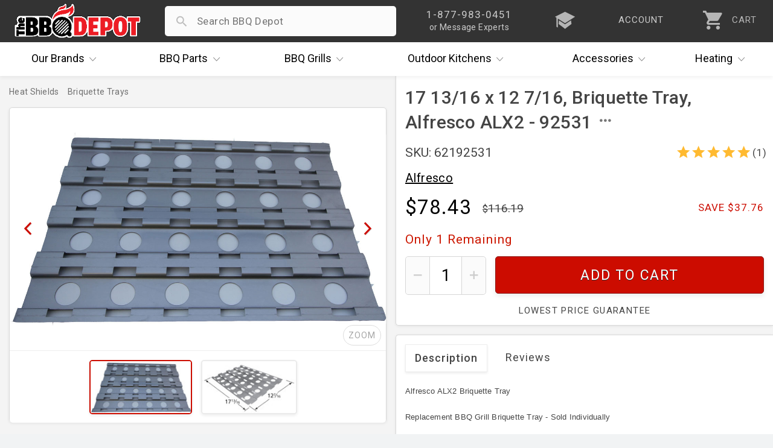

--- FILE ---
content_type: text/html; charset=UTF-8
request_url: https://www.thebbqdepot.com/briquette-tray-alfresco-alx2-92531/
body_size: 12600
content:
<!DOCTYPE html>
<html lang="en">
    <head>
  <meta charset="utf-8" />
  <meta name="viewport" content="width=device-width, initial-scale=1, maximum-scale=1, user-scalable=0"/>
  <title>Alfresco ALX2 Grill Replacement Briquette Tray - 92531</title>
  
  <meta name="description" content="17 13/16 x 12 7/16, Alfresco ALX2 Briquette Tray | 92531 and other grill parts and accessories." />
  <meta property="og:type" content="product" />
<meta property="og:title" content="17 13/16 x 12 7/16, Briquette Tray, Alfresco ALX2 - 92531" />
<meta property="og:description" content="17 13/16 x 12 7/16, Alfresco ALX2 Briquette Tray | 92531 and other grill parts and accessories." />
<meta property="og:image" content="https://cdn2.bigcommerce.com/server1300/4k85vhi/products/13201/images/18355/92531V__33931.1683722932.720.1080.jpg?c=2" />
<meta property="og:site_name" content="The BBQ Depot" />
<meta property="og:url" content="https://www.thebbqdepot.com/briquette-tray-alfresco-alx2-92531/" />
<meta property="fb:admins" content="10151082906489767" />
<meta property="product:price:amount" content="78.43" />
<meta property="product:price:currency" content="USD" />
<meta property="og:availability" content="instock" />
<meta property="og:rating" content="5" />
<meta property="og:price:standard_amount" content="116.1900" />
<meta property="pinterest:richpins" content="enabled" /> <link rel='canonical' href='https://www.thebbqdepot.com/briquette-tray-alfresco-alx2-92531/' /> 
  <meta name="robots" content="max-image-preview:large" />
  <meta name="norton-safeweb-site-verification" content="fg7kbmyiji2i73guemtnjcaxrnpqjmrg7x0cxstq0bh-lv1x1kh2mbtrmxiinq7tk2p7vxkid5nlk7jlpwdlk-bg5th06v2jtva-1xiyyttsnp8nzvp6fkit10lut-fz"/>
  <meta name="google-site-verification" content="NXc5Vfuf8MpofpAf0sOnGdhtWQ-cfUk_1TckX1E3HwI"/>
  <link rel="apple-touch-icon" sizes="180x180" href="https://cdn.bbqdepot.com/favicon/apple-touch-icon.png"/>
  <link rel="shortcut icon" href="https://cdn2.bigcommerce.com/server1300/4k85vhi/templates/__custom/images/favicon-4.ico?t=1753201303" />
  <link href="https://cdn.bbqdepot.com/Styles/styles.css?v=9.85" type="text/css" rel="stylesheet"/>
  <script src="https://cdn.bbqdepot.com/js/jquery.js?v=3.71"></script>
  <script>
  var search_waiting = false; function redir(u, c) { var b = "/brands/"; var h = ".html"; if (u.indexOf(b) > -1 && u.indexOf(h) > -1) { u = u.replace(h, "").toLowerCase() + "/"; window.location.replace(u); } if (c && c.indexOf(b) > -1 && c.indexOf(h) > -1) { c = c.replace(h, "").toLowerCase() + "/"; window.location.replace(c); } } redir(window.location.href, $('link[rel="canonical"]').attr("href"));
  </script>
   
  <script>
    var config = {};
    config.ShopPath = 'https://www.thebbqdepot.com';
    config.AppPath = '';
    config.FastCart = 0;
    var ThumbImageWidth = 170;
    var ThumbImageHeight = 170;
    if (typeof lang === 'undefined') { lang = {}; }
    var initial_activation = false;
    var sticky_loaded = false;
    var sticky_header = false;
    var brandCat = false;
    var top_level = false;
    function activate_left(){function i(){var i=$(".sideNav").outerHeight(!0);i>$("#LayoutColumn1").outerHeight(!0)?$(".sideNav").stickybits().cleanup():i<window.outerHeight-30?$(".sideNav").stickybits({stickyBitStickyOffset:15}):$(".sideNav").stickybits().cleanup()}if(window.innerWidth>767&&$(".Left").length){!0===initial_activation?i():$.getScript("https://cdn.bbqdepot.com/thebit.js").done(function(){initial_activation=!0,i()})}return initial_activation}
  </script>
  <meta name="google-site-verification" content="T_xOK3OFac828h-qKsEKFipajoKVmqV6iSWOtydwf4E"/>
  <meta name="p:domain_verify" content="45444d000f3c3ed76cc346f0f5769366" />
  <meta name="google-site-verification" content="Wm5orqu7jCnb2ALvMNgun_CjJIxEYPvlKwjPFJeXsVc"/>
  <meta name="msvalidate.01" content="16FE31587F8D2B924B7777CB44223FE2" />
  <meta name="format-detection" content="telephone=no" />
  <meta name="google-site-verification" content="TLwY631avp2UpEiik9Uw8nhqMNp-O9zY-Q4GezBIP44"/>
</head>
    <body id="product" class="is_rendering">
        <link href="https://cdn.bbqdepot.com/ps/new-prod-styles.css?v=3.78" type="text/css" rel="stylesheet" />
        <style>
            #raw_desc { padding:0 15px; }
            .product_section { padding-left:0; }
        </style>
        <div id="Container">
            <div id="AjaxLoading"></div>
<div id="_bs_menu_bg"></div>
<header id="header">
<div id="outbar"> <div id="bar"> <div id="hamwise"><i class="ion-navicon"></i></div> <a id="logo" href="/"><img width="300" height="83" src="https://cdn2.bigcommerce.com/server1300/4k85vhi/templates/__custom/images/the-bbq-depot.png" alt="BBQ Depot"></a> <div id="mob_right"> <div id="_bs_help"> <div class="_bs_phone">1-877-983-0451</div> <div class="_bs_or_contact">or Message Experts</div> <div id="contact_drop" class="store_menu"> </div> </div> <a href="/blog" id="_bs_blog"> <div id="_bs_blog_msg"><i class="ion-university"></i></div> </a> <a href="/login.php?action=create_account" id="_bs_acct"> <div id="_bs_acct_msg">account</div> </a> <div id="_bs_top_more"> <i id="vdots" class="ion-android-more-vertical"></i> <div id="_bs_more_drop" class="store_menu"> <div class="first_two"> <div class="store_msg"></div> <a href="tel:8779830451" class="call_ham"> <i class="ion-android-call"></i> <span class="top_item">1-877-983-0451</span> <span class="bot_item">Experts Available Now! Habla Español</span> </a> <a href="/contact-us/" class="msg_ham open_ask"> <i class="ion-paper-airplane"></i> <span class="top_item">Send Us A Message</span> <span class="bot_item">Ask The BBQ Experts & Upload Photos</span> </a> </div>  <a href="/account.php" class="acct_ham"> <i class="ion-person"></i> <span class="top_item">My Account</span> <span class="bot_item">Track Your Orders & Fast Checkout</span> </a> <a href="/blog" class="iq_ham"> <i class="ion-university"></i> <span class="top_item">i.Q. Learning Center</span> <span class="bot_item">Become The Ultimate Q Master!</span> </a> </div> </div> <a id="cart" href="/cart.php"> <i class="ion-android-cart"></i> <div id="item_cnt">0</div> <div id="cart_lower">CART</div> </a> </div> <div id="search_wrap"> <form action="/search.php" method="get" onclick="search_waiting = true;" autocomplete="off"> <i id="search_icon" class="not_arrow"></i> <input type="search" name="search_query" autocapitalize="off" autocorrect="off" spellcheck="false" id="search_bar"> <i id="remove_search" class="ion-android-close"></i> <button type="submit" class="Button">Search</button> <div id="pop_searches"></div> <div id="ajax_results"></div> </form> </div> </div> </div>
<div id="outer_nav" style="height:56px;">
    <nav id="_bs_nav">
        <div class="_bs_has_drop drop_once" id="brands">
            <a class="_bs_main" href="/our-brands/"><span>Our</span> Brands <i class="ion-ios-arrow-down"></i></a>
            <div class="_bs_mega is_centered" style="width:686px;"></div>
        </div>
        <div class="_bs_has_drop drop_once" id="parts">
            <a class="_bs_main" href="/grill-parts"><span>BBQ</span> Parts <i class="ion-ios-arrow-down"></i></a>
            <div class="_bs_mega is_centered" style="width:739px;"></div>
        </div>
        <div class="_bs_has_drop drop_once" id="grills">
            <a class="_bs_main" href="/bbq-grills/"><span>BBQ</span> Grills <i class="ion-ios-arrow-down"></i></a>
            <div class="_bs_mega is_centered" style="width:500px; white-space:normal;"></div>
        </div>
        <div class="_bs_has_drop drop_once" id="ok">
            <a class="_bs_main" href="/outdoor-kitchens/"><span>Outdoor</span> Kitchens <i class="ion-ios-arrow-down"></i></a>
            <div class="_bs_mega is_centered" style="width:560px;"></div>
        </div>
        <div class="_bs_has_drop drop_once" id="dots">
            <a class="_bs_main" id="acc_desk" href="/grill-accessories/">Accessories<i class="ion-ios-arrow-down"></i></a>
            <a class="_bs_main" id="more_tablet" href="#">More<i class="ion-ios-arrow-down"></i></a> <a class="_bs_main" id="more_mobile" href="#"><i class="ion-android-more-vertical"></i></a>
            <div class="_bs_mega is_centered" style="width:460px;"></div>
        </div>
        <div class="_bs_has_drop drop_once" id="heat">
            <a class="_bs_main" href="/indoor-outdoor-heaters/"><span></span> Heating <i class="ion-ios-arrow-down"></i></a>
            <div class="_bs_mega is_centered" style="width:420px;"></div>
        </div>
    </nav>
</div>
</header>
<script>var currentCart = ""; "" !== currentCart && (currentCart = currentCart.replace(/\D/g, ""), document.getElementById('header').classList.add("new_cartFilled"), document.getElementById("item_cnt").innerHTML = currentCart); </script>  
            <div id="product_wrap">
                
                <div id="content" data-modified="1769513951">
<div class="Block Moveable Panel Breadcrumb" id="ProductBreadcrumb">
<ul>
<li>
<a href="https://www.thebbqdepot.com/grill-parts">
<span>Grill Parts</span>
</a>
</li>
<li>
<a href="https://www.thebbqdepot.com/grill-parts/heat-plates/">
<span>Heat Shields</span>
</a>
</li>
<li>
<a href="https://www.thebbqdepot.com/grill-parts/heat-plates/briquette-trays/">
<span>Briquette Trays</span>
</a>
</li>
</ul>
</div>
<div id="sticky_parent">
<div id="main_img" class="has_thumbs">
<div id="current_box">
<div id="large1" class="vehicleLarge firstImg currentVehicleImg zoom_wrap"><img src="https://cdn11.bigcommerce.com/s-4k85vhi/products/13201/images/18355/92531V__33931.1683722932.1500.1500.jpg?c=2" width="1097" height="566" class="default_img" alt="Alfresco ALX2 Stainless briquette tray" title="Alfresco ALX2 Stainless briquette tray" /></div><div id="large2" class="vehicleLarge lastImg zoom_wrap"><img data-src="https://cdn11.bigcommerce.com/s-4k85vhi/products/13201/images/12826/92531__73282.1683722932.1500.1500.jpg?c=2" width="200" height="111" class="default_img" alt="ALX2 Alfresco Briquette Tray with Dimensions" title="ALX2 Alfresco Briquette Tray with Dimensions" /></div>				<span id="moveLeft" ><i class="ion-chevron-left"></i></span>
<span id="moveRight" ><i class="ion-chevron-right"></i></span>
<span id="expand_img">ZOOM</span>
</div>
<div id="thumbs">
<img src="https://cdn11.bigcommerce.com/s-4k85vhi/products/13201/images/18355/92531V__33931.1683722932.170.170.jpg?c=2" id="thumb1" class="vehicleThumb currentlyEnlarged" width="170" height="88" data-zoom-image="https://cdn11.bigcommerce.com/s-4k85vhi/products/13201/images/18355/92531V__33931.1683722932.1500.1500.jpg?c=2" data-zoom-width="1097" data-zoom-height="566" alt="Alfresco ALX2 Stainless briquette tray" /><img src="https://cdn11.bigcommerce.com/s-4k85vhi/products/13201/images/12826/92531__73282.1683722932.170.170.jpg?c=2" id="thumb2" class="vehicleThumb" width="170" height="94" data-zoom-image="https://cdn11.bigcommerce.com/s-4k85vhi/products/13201/images/12826/92531__73282.1683722932.1500.1500.jpg?c=2" data-zoom-width="200" data-zoom-height="111" alt="ALX2 Alfresco Briquette Tray with Dimensions" />			</div>
</div>
<div id="right">
<div id="prod_top">
<h1 id="prodH1" data-product-id="13201">17 13/16 x 12 7/16, Briquette Tray, Alfresco ALX2 - 92531</h1>
<div id="below_headline" class="has_positive_reviews">
<div id="sku" data-basesku="62192531">SKU: 62192531</div>
<div id="review_summary">
<div class="review_stars_wrap">
<i class="ion-android-star"></i>
<i class="ion-android-star"></i>
<i class="ion-android-star"></i>
<i class="ion-android-star"></i>
<i class="ion-android-star"></i>
</div>
<span class="review_count">(1)</span>
</div>
</div>
<div id="brand_summary" class="">
<a href="https://www.thebbqdepot.com/brands/alfresco/">Alfresco</a>				<div id="all_brands">
</div>
</div>
<div id="price_wrap">
<div id="price">$78.43</div>
<div id="savings">Save $37.76</div>
<div id="retail_price">116.19</div>
</div>
<div id="availability">
<div id="avail_inner">
<div id="on_hold_wrap" class=" under_show_limit">Only <span id="on_hold_int">1</span> Remaining</div>
<div id="quantity_wrap" >
<span id="minus_qty"><i class="ion-minus"></i></span>
<input type="text" id="quantity" value="1" min="1" max="" autocomplete="off" value="1" inputmode="numeric" id="qty_box">
<span id="add_qty" class="stop_adding"><i class="ion-plus"></i></span>
</div>
<a href="https://www.thebbqdepot.com/cart.php?action=add&product_id=13201" id="add2cart">Add To Cart</a>
<div id="below_add2_shouts">
<div id="lowestPrice" class="load_tooltip" data-tooltip="7">Lowest Price Guarantee</div>
</div>
</div>
</div>
</div>
<div id="prod_bottom">
<div id="description">
<div id="scroll_nav">
<h4 class="prod_headline scroll_nav_item current_scroll desc_tab" data-scroll="description">Description</h4>
<div class="scroll_nav_item" data-scroll="reviewNsocial">Reviews</div>
</div>
<div id="raw_desc" class="has_padding">
<p><span style="font-size: small; font-family: arial, helvetica, sans-serif;">Alfresco ALX2 Briquette Tray&nbsp;</span></p>
<p><span style="font-size: small; font-family: arial, helvetica, sans-serif;">Replacement BBQ Grill Briquette Tray -&nbsp;Sold Individually</span></p>
<p><span style="font-size: small; font-family: arial, helvetica, sans-serif;">Fits Alfresco Models :&nbsp;ALX2-30, ALX2-30C, ALX2-30CD, ALX2-30SZ, ALX2-30SZC, ALX2-30SZCD, ALX2-42, ALX2-42C, ALX2-42CD, ALX2-42SZ, ALX2-42SZC, ALX2-42SZCD, ALX2-42, ALX2-56, ALX2-56SZ, ALX2-56C</span></p>
<p><span style="font-size: small; font-family: arial, helvetica, sans-serif;">&nbsp;</span></p>
<p><span style="font-size: small; font-family: arial, helvetica, sans-serif;">Dimensions : 17.8125 Inches x 12.4375 Inches</span></p>
<p><span style="font-size: small; font-family: arial, helvetica, sans-serif;">Material : Stainless Steel</span></p>
<p><span style="font-size: small; font-family: arial, helvetica, sans-serif;">&nbsp;</span></p>
<p><span style="font-size: small; font-family: arial, helvetica, sans-serif;">Alternate part :&nbsp;ALFBT1, 100-1132, MCM939253112</span></p>
<p><span style="font-size: small; font-family: arial, helvetica, sans-serif;">&nbsp;</span></p>
<p><span style="font-size: small; font-family: arial, helvetica, sans-serif;"><em><strong>This Item Is Not An Original Manufactured Part/Item</strong></em></span></p>
<p><span style="font-size: small; font-family: arial, helvetica, sans-serif;"><em><strong>If you want an Alfresco manufactured part, use part #&nbsp;<span class="\&quot;VariationProductSKU\&quot;"><a title="Alfresco Briquette tray" href="https://www.thebbqdepot.com/alfresco-briquette-tray-alx2-pre-2011-100-1132/">100-1132</a>&nbsp; &nbsp;</span></strong></em></span></p>
<p><span style="font-size: small; font-family: arial, helvetica, sans-serif;"><em><strong><span class="\&quot;VariationProductSKU\&quot;"> &nbsp; &nbsp; &nbsp; &nbsp; &nbsp;</span></strong></em></span></p>
<p><span style="font-size: small; font-family: arial, helvetica, sans-serif;">To help assure you get the correct replacement parts for your Alfresco grill you will need to know the series of your bbq grill. &nbsp;If you are unsure please email us and or call us we will be able to verify you will be ordering the correct part.</span></p>				 	</div>
</div>
<script>var has_videos = false;</script>
<div id="prod_ask_wrap">
<a href="/contact" id="prod_ask" data-headline="Ask Experts" class="open_ask about_this">Ask The Experts</a>
<div class="Clear"></div>
</div>
<div id="reviewNsocial">
<div>
<div class="BlockContent" id="prod_review_block">
<h3 id="revH4" data-headline="Product Reviews">Reviews</h3>
<ol id="ProductReviewList">
<li class="Rating Rating5">
<div class="review_stars_wrap">
<i class="ion-android-star"></i>
<i class="ion-android-star"></i>
<i class="ion-android-star"></i>
<i class="ion-android-star"></i>
<i class="ion-android-star"></i>
</div>
<h4 class="ReviewTitle"><span itemprop="name">Quick Delivery</span></h4>
<p>Happy with the quick delivery and products. Packed nicely and my bbq looks like new with the new grate and new ceramic briquettes. This is my second time ordering replacement parts from The BBQ Depot. My go to for replacement parts!!!</p>
<p class="Meta">Verified Customer - 5th Sep 2024</p>
</li>
</ol>
<p id="write_review">Write A Review</p>
<div class="Clear"></div>
</div>
</div>
</div>
</div>
</div>
</div>
</div>
<script>
var sku_list = ["62192531"];
var the_price = 78.43;
var is_part = true;
var is_grill = false;
var is_outdoor = false;
var is_accessories = false;
</script> 
                <script>
                    // inline prod script
                    var c=document.getElementById("raw_desc");if(c)for(var ps=c.getElementsByTagName("p"),i=ps.length-1;0<=i;i--){var p=ps[i],txt=p.textContent.replace(/\u00A0/g,"").trim();txt||p.innerHTML.replace(/&nbsp;|<[^>]+>/gi,"").trim()||p.parentNode.removeChild(p)}for(var details=document.querySelectorAll("#raw_desc details.product_section"),isWideScreen=768<=window.innerWidth,i=0;i<details.length;i++){var summary=details[i].querySelector("summary.section_headline"),headlineText=summary?summary.textContent.toLowerCase().trim():"";details[i].open=isWideScreen?!(headlineText.includes("why buy")||headlineText.includes("grill shipping")):0===i}const product_h1=document.getElementById("prodH1");if(window.innerWidth<=767){const a=document.getElementById("ProductBreadcrumb");a&&a.insertAdjacentElement("afterend",product_h1)}product_h1.insertAdjacentHTML("beforeend",'<span id="openh1menu" class="ion-android-more-horizontal"><span id="prodMenu"></span></span>');let captchaLoaded=!1;function loadCaptcha(r){captchaLoaded?r&&showProductReviewForm():(captchaLoaded=!0,fetch("https://cdn.bbqdepot.com/html/review_submit.html").then(function(e){if(!e.ok)throw new Error("Form load failed");return e.text()}).then(function(e){e=(e=e.replace("%GLOBAL_ProductId%","20479")).replace("%GLOBAL_throttleToken%","");const t=document.getElementById("revH4");if(t){t.insertAdjacentHTML("afterend",e);e="";const o=document.getElementById("email");if(o&&""!==e.trim()&&(o.value=e),!document.querySelector('script[src*="recaptcha"]')){const n=document.createElement("script");n.src="https://www.google.com/recaptcha/api.js",n.async=!0,document.head.appendChild(n)}r&&showProductReviewForm()}else captchaLoaded=!1}).catch(function(e){console.error("Error loading review form:",e),captchaLoaded=!1}))}function showProductReviewForm(){const e=document.querySelector(".ProductReviewForm");e&&(e.style.display="block")}document.addEventListener("keyup",function(e){e.target.closest("#prod_review_block")&&loadCaptcha(!1)}),document.addEventListener("change",function(e){e.target.closest("#prod_review_block")&&loadCaptcha(!1)}),document.addEventListener("click",function(e){if("write_review"===e.target.id||e.target.closest("#write_review")){e.preventDefault();const t=document.querySelector(".ProductReviewForm");t&&(t.style.display="none"===t.style.display?"block":"none"),loadCaptcha(!0)}}),"#write_review"===window.location.hash&&loadCaptcha(!0);
                </script>
                <div id="ProductOtherDetails">
	<div class="ProductDetailsGrid prodAccordionContent">
		<div class="DetailRow Part #" data-custom-field="Part #" data-value="92531">
    <div class="Label">Part #:</div>
    <div class="Value"></div>
</div> <div class="DetailRow Brand" data-custom-field="Brand" data-value="Alfresco">
    <div class="Label">Brand:</div>
    <div class="Value"></div>
</div> 
	</div>
</div>
            </div>
            <div class="Block Moveable Panel" id="SideProductAlsoBought">
                <div id="alsobuy_inner">
                    <h3 id="also_bought">Related Items</h3>
                    <div class="BlockContent" id="also_purchased">
                        <ul class="ProductList">
                            <li data-stock="">
    <div class="ProductImage" data-product="13202">
        <a href="https://www.thebbqdepot.com/briquette-tray-alfresco-agbq-92541/"><img src="https://cdn2.bigcommerce.com/server1300/4k85vhi/products/13202/images/22006/92541__28985.1709648600.170.170.jpg?c=2" alt="Stainless tray" /></a>
    </div>
    <div class="ProductDetails">
        <a href="https://www.thebbqdepot.com/briquette-tray-alfresco-agbq-92541/">17 3/16 x 12 7/8, Briquette Tray, Alfresco AGBQ - 92541</a>
        <div class="category customFields">
            <div class="DetailRow Part #" data-custom-field="Part #" data-value="92541">
    <div class="Label">Part #:</div>
    <div class="Value"></div>
</div> <div class="DetailRow Brand" data-custom-field="Brand" data-value="Alfresco">
    <div class="Label">Brand:</div>
    <div class="Value"></div>
</div> 
        </div>
    </div>
    <p class="itemPrice"><strike class="RetailPriceValue">$116.19</strike> <span class="SalePrice">$78.43</span></p>
    <div class="ProductPriceRating Rating Rating5">
        <i class="ion-android-star"></i><i class="ion-android-star"></i><i class="ion-android-star"></i><i class="ion-android-star"></i><i class="ion-android-star"></i>
    </div>
</li><li data-stock="">
    <div class="ProductImage" data-product="14012">
        <a href="https://www.thebbqdepot.com/alfresco-briquette-tray-alx2-100-1132/"><img src="https://cdn2.bigcommerce.com/server1300/4k85vhi/products/14012/images/19376/92531V_33931__86844.1645643217.170.170.jpg?c=2" alt="Alfresco ALX2 Briquette Tray" /></a>
    </div>
    <div class="ProductDetails">
        <a href="https://www.thebbqdepot.com/alfresco-briquette-tray-alx2-100-1132/">100-1132 Alfresco ALX2 Briquette Tray Pre-2011</a>
        <div class="category customFields">
            <div class="DetailRow Part #" data-custom-field="Part #" data-value="100-1132">
    <div class="Label">Part #:</div>
    <div class="Value"></div>
</div> <div class="DetailRow Brand" data-custom-field="Brand" data-value="Alfresco">
    <div class="Label">Brand:</div>
    <div class="Value"></div>
</div> 
        </div>
    </div>
    <p class="itemPrice">$189.94</p>
    <div class="ProductPriceRating Rating Rating5">
        <i class="ion-android-star"></i><i class="ion-android-star"></i><i class="ion-android-star"></i><i class="ion-android-star"></i><i class="ion-android-star"></i>
    </div>
</li><li data-stock="">
    <div class="ProductImage" data-product="19794">
        <a href="https://www.thebbqdepot.com/alfresco-alx2-briquette-tray-alfbt2/"><img src="https://cdn2.bigcommerce.com/server1300/4k85vhi/products/19794/images/21325/92531V__33311.1711128330.170.170.jpg?c=2" alt="Alfresco ALX2 Briquette Tray" /></a>
    </div>
    <div class="ProductDetails">
        <a href="https://www.thebbqdepot.com/alfresco-alx2-briquette-tray-alfbt2/">17 7/8 x 12 5/8, Alfresco ALX2 Briquette Tray - ALFBT2 Replaces OEM 100-1132</a>
        <div class="category customFields">
            <div class="DetailRow Type" data-custom-field="Type" data-value="Aftermarket">
    <div class="Label">Type:</div>
    <div class="Value"></div>
</div> <div class="DetailRow Brand" data-custom-field="Brand" data-value="Alfresco">
    <div class="Label">Brand:</div>
    <div class="Value"></div>
</div> 
        </div>
    </div>
    <p class="itemPrice"><strike class="RetailPriceValue">$120.75</strike> <span class="SalePrice">$72.20</span></p>
    <div class="ProductPriceRating Rating Rating5">
        <i class="ion-android-star"></i><i class="ion-android-star"></i><i class="ion-android-star"></i><i class="ion-android-star"></i><i class="ion-android-star"></i>
    </div>
</li><li data-stock="">
    <div class="ProductImage" data-product="20109">
        <a href="https://www.thebbqdepot.com/alfresco-briquette-tray-base-alx2-2011-forward-100-1894/"><img src="https://cdn2.bigcommerce.com/server1300/4k85vhi/products/20109/images/29262/100-1894_Alfresco_Briquette_Tray_Base_ALX2_2011-Forward__46137.1666213462.170.170.jpg?c=2" alt="100-1894 Alfresco Briquette Tray Base, ALX2 2011-Forward" /></a>
    </div>
    <div class="ProductDetails">
        <a href="https://www.thebbqdepot.com/alfresco-briquette-tray-base-alx2-2011-forward-100-1894/">100-1894 Alfresco Briquette Tray Base, ALX2 2011-Forward</a>
        <div class="category customFields">
            <div class="DetailRow Brand" data-custom-field="Brand" data-value="Alfresco">
    <div class="Label">Brand:</div>
    <div class="Value"></div>
</div> 
        </div>
    </div>
    <p class="itemPrice">$198.00</p>
    <div class="ProductPriceRating Rating Rating0">
        <i class="ion-android-star"></i><i class="ion-android-star"></i><i class="ion-android-star"></i><i class="ion-android-star"></i><i class="ion-android-star"></i>
    </div>
</li><li data-stock="">
    <div class="ProductImage" data-product="20713">
        <a href="https://www.thebbqdepot.com/alfresco-alx2-36-briquette-tray-lock-bar-100-2221/"><img src="https://cdn2.bigcommerce.com/server1300/4k85vhi/products/20713/images/24776/Alfresco_100-2221_b__73078.1561494822.170.170.jpg?c=2" alt="Alfresco ALX2-36 Briquette Tray Lock Bar - 100-2221" /></a>
    </div>
    <div class="ProductDetails">
        <a href="https://www.thebbqdepot.com/alfresco-alx2-36-briquette-tray-lock-bar-100-2221/">Alfresco ALX2-36 Briquette Tray Lock Bar - 100-2221</a>
        <div class="category customFields">
            <div class="DetailRow Brand" data-custom-field="Brand" data-value="Alfresco">
    <div class="Label">Brand:</div>
    <div class="Value"></div>
</div> 
        </div>
    </div>
    <p class="itemPrice">$62.00</p>
    <div class="ProductPriceRating Rating Rating0">
        <i class="ion-android-star"></i><i class="ion-android-star"></i><i class="ion-android-star"></i><i class="ion-android-star"></i><i class="ion-android-star"></i>
    </div>
</li>

                            <div class="Block Moveable Panel" id="SimilarProductsByCustomerViews" style="display:none;"></div>
                            <li data-stock="">
    <div class="ProductImage" data-product="12414">
        <a href="https://www.thebbqdepot.com/burner-alfresco-agbq-alx2-12541/"><img src="https://cdn2.bigcommerce.com/server1300/4k85vhi/products/12414/images/20893/12541__92581.1698340803.170.170.jpg?c=2" alt="Alfresco burner" /></a>
    </div>
    <div class="ProductDetails">
        <a href="https://www.thebbqdepot.com/burner-alfresco-agbq-alx2-12541/">Alfresco ALX2 Aftermarket MCM Main Burner - 12541</a>
        <div class="category customFields">
            <div class="DetailRow Part #" data-custom-field="Part #" data-value="12541">
    <div class="Label">Part #:</div>
    <div class="Value"></div>
</div> <div class="DetailRow Brand" data-custom-field="Brand" data-value="Alfresco">
    <div class="Label">Brand:</div>
    <div class="Value"></div>
</div> 
        </div>
    </div>
    <p class="itemPrice"><strike class="RetailPriceValue">$122.43</strike> <span class="SalePrice">$89.96</span></p>
    <div class="ProductPriceRating Rating Rating5">
        <i class="ion-android-star"></i><i class="ion-android-star"></i><i class="ion-android-star"></i><i class="ion-android-star"></i><i class="ion-android-star"></i>
    </div>
    
</li><li data-stock="">
    <div class="ProductImage" data-product="13550">
        <a href="https://www.thebbqdepot.com/ceramic-briquettes-alfresco-lynx-dynasty-41648/"><img src="https://cdn2.bigcommerce.com/server1300/4k85vhi/products/13550/images/29305/28_Ceramic_Briquettes_Alfresco_Lynx_Dynasty_-_BQLYX___44724.1712158976.170.170.jpg?c=2" alt="8 Ceramic Briquettes, Alfresco, Lynx, Dynasty - 41648 " /></a>
    </div>
    <div class="ProductDetails">
        <a href="https://www.thebbqdepot.com/ceramic-briquettes-alfresco-lynx-dynasty-41648/">48 Ceramic Briquettes, Alfresco, Artisan, Lynx, Dynasty - 41648</a>
        <div class="category customFields">
            <div class="DetailRow Type" data-custom-field="Type" data-value="Aftermarket">
    <div class="Label">Type:</div>
    <div class="Value"></div>
</div> <div class="DetailRow Brand" data-custom-field="Brand" data-value="Alfresco,Dynasty,Lynx">
    <div class="Label">Brand:</div>
    <div class="Value"></div>
</div> 
        </div>
    </div>
    <p class="itemPrice"><strike class="RetailPriceValue">$110.00</strike> <span class="SalePrice">$55.99</span></p>
    <div class="ProductPriceRating Rating Rating5">
        <i class="ion-android-star"></i><i class="ion-android-star"></i><i class="ion-android-star"></i><i class="ion-android-star"></i><i class="ion-android-star"></i>
    </div>
    
</li><li data-stock="">
    <div class="ProductImage" data-product="14042">
        <a href="https://www.thebbqdepot.com/210-0189-alfresco-electrode/"><img src="https://cdn2.bigcommerce.com/server1300/4k85vhi/products/14042/images/19386/210_0189A__12823.1712682901.170.170.jpg?c=2" alt="Alfresco Electrode L-shape for Main Burner" /></a>
    </div>
    <div class="ProductDetails">
        <a href="https://www.thebbqdepot.com/210-0189-alfresco-electrode/">210-0189 Alfresco Electrode L-shape for Main Burner</a>
        <div class="category customFields">
            <div class="DetailRow Brand" data-custom-field="Brand" data-value="Alfresco">
    <div class="Label">Brand:</div>
    <div class="Value"></div>
</div> 
        </div>
    </div>
    <p class="itemPrice">$58.30</p>
    <div class="ProductPriceRating Rating Rating5">
        <i class="ion-android-star"></i><i class="ion-android-star"></i><i class="ion-android-star"></i><i class="ion-android-star"></i><i class="ion-android-star"></i>
    </div>
    
</li><li data-stock="">
    <div class="ProductImage" data-product="14044">
        <a href="https://www.thebbqdepot.com/210-0194-alfresco-four-prong-igniter-module/"><img src="https://cdn2.bigcommerce.com/server1300/4k85vhi/products/14044/images/18839/6106R_side_l__70972.1712590053.170.170.png?c=2" alt="Four Prong Igniter Quikliter 2011-24" /></a>
    </div>
    <div class="ProductDetails">
        <a href="https://www.thebbqdepot.com/210-0194-alfresco-four-prong-igniter-module/">210-0194 Alfresco Four Prong Igniter Module</a>
        <div class="category customFields">
            <div class="DetailRow Part #" data-custom-field="Part #" data-value="210-0194">
    <div class="Label">Part #:</div>
    <div class="Value"></div>
</div> <div class="DetailRow Brand" data-custom-field="Brand" data-value="Alfresco,Artisan,Dynasty,Jenn-Air,Maytag">
    <div class="Label">Brand:</div>
    <div class="Value"></div>
</div> 
        </div>
    </div>
    <p class="itemPrice">$145.20</p>
    <div class="ProductPriceRating Rating Rating5">
        <i class="ion-android-star"></i><i class="ion-android-star"></i><i class="ion-android-star"></i><i class="ion-android-star"></i><i class="ion-android-star"></i>
    </div>
    
</li><li data-stock="">
    <div class="ProductImage" data-product="14047">
        <a href="https://www.thebbqdepot.com/210-0198-alfresco-ignition-switch-weather-boot-cap/"><img src="https://cdn2.bigcommerce.com/server1300/4k85vhi/products/14047/images/19715/ALF210_0198__71753.1712759731.170.170.jpg?c=2" alt="Alfresco Igniter Switch Weather Boot Cap" /></a>
    </div>
    <div class="ProductDetails">
        <a href="https://www.thebbqdepot.com/210-0198-alfresco-ignition-switch-weather-boot-cap/">210-0198 Alfresco, Artisan Ignition Switch Weather Boot Cap</a>
        <div class="category customFields">
            <div class="DetailRow Part #" data-custom-field="Part #" data-value="210-0198">
    <div class="Label">Part #:</div>
    <div class="Value"></div>
</div> <div class="DetailRow Brand" data-custom-field="Brand" data-value="Alfresco">
    <div class="Label">Brand:</div>
    <div class="Value"></div>
</div> 
        </div>
    </div>
    <p class="itemPrice">$7.96</p>
    <div class="ProductPriceRating Rating Rating5">
        <i class="ion-android-star"></i><i class="ion-android-star"></i><i class="ion-android-star"></i><i class="ion-android-star"></i><i class="ion-android-star"></i>
    </div>
    
</li><li data-stock="">
    <div class="ProductImage" data-product="18554">
        <a href="https://www.thebbqdepot.com/charmaster-briquets-broilmaster-dpa34/"><img src="https://cdn2.bigcommerce.com/server1300/4k85vhi/products/18554/images/26421/Broilmaster_Charmaster_Briquets_-_DPA34__42982.1712836940.170.170.jpg?c=2" alt="Broilmaster Charmaster Briquettes" /></a>
    </div>
    <div class="ProductDetails">
        <a href="https://www.thebbqdepot.com/charmaster-briquets-broilmaster-dpa34/">Broilmaster Charmaster Briquets - DPA34</a>
        <div class="category customFields">
            <div class="DetailRow Part #" data-custom-field="Part #" data-value="DPA34">
    <div class="Label">Part #:</div>
    <div class="Value"></div>
</div> <div class="DetailRow Brand" data-custom-field="Brand" data-value="Broilmaster">
    <div class="Label">Brand:</div>
    <div class="Value"></div>
</div> 
        </div>
    </div>
    <p class="itemPrice"><strike class="RetailPriceValue">$39.95</strike> <span class="SalePrice">$29.00</span></p>
    <div class="ProductPriceRating Rating Rating5">
        <i class="ion-android-star"></i><i class="ion-android-star"></i><i class="ion-android-star"></i><i class="ion-android-star"></i><i class="ion-android-star"></i>
    </div>
    
</li><li data-stock="">
    <div class="ProductImage" data-product="19712">
        <a href="https://www.thebbqdepot.com/265-0008-alfresco-alx2-infrared-searzone-burner-screen/"><img src="https://cdn2.bigcommerce.com/server1300/4k85vhi/products/19712/images/20592/265_0008__18126.1696349588.170.170.jpg?c=2" alt="Alfresco SearZone Mesh Screen" /></a>
    </div>
    <div class="ProductDetails">
        <a href="https://www.thebbqdepot.com/265-0008-alfresco-alx2-infrared-searzone-burner-screen/">265-0008 Alfresco AGBQ, ALX2, ALXE Infrared SearZone Burner Screen</a>
        <div class="category customFields">
            <div class="DetailRow Brand" data-custom-field="Brand" data-value="Alfresco">
    <div class="Label">Brand:</div>
    <div class="Value"></div>
</div> 
        </div>
    </div>
    <p class="itemPrice">$75.00</p>
    <div class="ProductPriceRating Rating Rating5">
        <i class="ion-android-star"></i><i class="ion-android-star"></i><i class="ion-android-star"></i><i class="ion-android-star"></i><i class="ion-android-star"></i>
    </div>
    
</li><li data-stock="">
    <div class="ProductImage" data-product="19793">
        <a href="https://www.thebbqdepot.com/alfresco-agbq-alx2-burner-alfu1/"><img src="https://cdn2.bigcommerce.com/server1300/4k85vhi/products/19793/images/26677/ALFU1_-_1__99776.1712759722.170.170.jpg?c=2" alt="Alfresco burner" /></a>
    </div>
    <div class="ProductDetails">
        <a href="https://www.thebbqdepot.com/alfresco-agbq-alx2-burner-alfu1/">Alfresco ALX2, ALXE Aftermarket Burner - ALFU1 - Replaces OEM 290-0038</a>
        <div class="category customFields">
            <div class="DetailRow Brand" data-custom-field="Brand" data-value="Alfresco">
    <div class="Label">Brand:</div>
    <div class="Value"></div>
</div> 
        </div>
    </div>
    <p class="itemPrice"><strike class="RetailPriceValue">$115.00</strike> <span class="SalePrice">$86.49</span></p>
    <div class="ProductPriceRating Rating Rating5">
        <i class="ion-android-star"></i><i class="ion-android-star"></i><i class="ion-android-star"></i><i class="ion-android-star"></i><i class="ion-android-star"></i>
    </div>
    
</li><li data-stock="">
    <div class="ProductImage" data-product="19989">
        <a href="https://www.thebbqdepot.com/briquettes-alfresco-lynx-dynasty-bqlyx/"><img src="https://cdn2.bigcommerce.com/server1300/4k85vhi/products/19989/images/29304/28_Ceramic_Briquettes_Alfresco_Lynx_Dynasty_-_BQLYX___63556.1712158101.170.170.jpg?c=2" alt="28 Ceramic Briquettes, Alfresco, Lynx, Dynasty - BQLYX " /></a>
    </div>
    <div class="ProductDetails">
        <a href="https://www.thebbqdepot.com/briquettes-alfresco-lynx-dynasty-bqlyx/">28 Ceramic Briquettes, Alfresco, Artisan, Lynx, Dynasty - BQLYX</a>
        <div class="category customFields">
            <div class="DetailRow Part" data-custom-field="Part" data-value="Aftermarket">
    <div class="Label">Part:</div>
    <div class="Value"></div>
</div> <div class="DetailRow Type" data-custom-field="Type" data-value="Briquette">
    <div class="Label">Type:</div>
    <div class="Value"></div>
</div> <div class="DetailRow Brand" data-custom-field="Brand" data-value="Alfresco,Dynasty,Lynx">
    <div class="Label">Brand:</div>
    <div class="Value"></div>
</div> 
        </div>
    </div>
    <p class="itemPrice"><strike class="RetailPriceValue">$55.00</strike> <span class="SalePrice">$30.95</span></p>
    <div class="ProductPriceRating Rating Rating5">
        <i class="ion-android-star"></i><i class="ion-android-star"></i><i class="ion-android-star"></i><i class="ion-android-star"></i><i class="ion-android-star"></i>
    </div>
    
</li><li data-stock="">
    <div class="ProductImage" data-product="20479">
        <a href="https://www.thebbqdepot.com/alfresco-agbq-vintage-grills-aftermarket-burner-albq1/"><img src="https://cdn2.bigcommerce.com/server1300/4k85vhi/products/20479/images/24143/Alfresco_AGBQ_Burner_1__74628.1710531589.170.170.jpg?c=2" alt="Alfresco AGBQ Aftermarket Burner" /></a>
    </div>
    <div class="ProductDetails">
        <a href="https://www.thebbqdepot.com/alfresco-agbq-vintage-grills-aftermarket-burner-albq1/">Alfresco AGBQ, Vintage Grill Aftermarket Burner Made in the USA (Replaces 510-0025 &amp; 290-0038) - ALBQ1</a>
        <div class="category customFields">
            <div class="DetailRow Brand" data-custom-field="Brand" data-value="Alfresco,Vintage">
    <div class="Label">Brand:</div>
    <div class="Value"></div>
</div> 
        </div>
    </div>
    <p class="itemPrice">$149.00</p>
    <div class="ProductPriceRating Rating Rating5">
        <i class="ion-android-star"></i><i class="ion-android-star"></i><i class="ion-android-star"></i><i class="ion-android-star"></i><i class="ion-android-star"></i>
    </div>
    
</li>


                        </ul>
                    </div>
                    <span id="sim_left"><i class="ion-android-arrow-back"></i></span>
                    <span id="sim_right"><i class="ion-android-arrow-forward"></i></span>
                </div>
            </div>  
            <div class="Clear"></div>
            <script src="https://cdn.bbqdepot.com/ps/new-prod-functions.js?v=3.12"></script>
            <script type="application/ld+json" id="new_schema" data-modified="1769513951">[{"@context":"https://schema.org/","@type":"Product","@id":"https://www.thebbqdepot.com/briquette-tray-alfresco-alx2-92531/#product","name":"17 13/16 x 12 7/16, Briquette Tray, Alfresco ALX2 - 92531","description":"Alfresco ALX2 Briquette Tray Replacement BBQ Grill Briquette Tray - Sold Individually Fits Alfresco Models : ALX2-30, ALX2-30C, ALX2-30CD, ALX2-30SZ, ALX2-30SZC, ALX2-30SZCD, ALX2-42, ALX2-42C, ALX2-42CD, ALX2-42SZ, ALX2-42SZC, ALX2-42SZCD, ALX2-42, ALX2-56, ALX2-56SZ, ALX2-56C Dimensions : 17.8125 Inches x 12.4375 Inches Material : Stainless Steel Alternate part : ALFBT1, 100-1132, MCM939253112 This Item Is Not An Original Manufactured Part/Item If you want an Alfresco manufactured part, use part # 100-1132 To help assure you get the correct replacement parts for your Alfresco grill you will need to know the series of your bbq grill. If you are unsure please email us and or call us we will be able to verify you will be ordering the correct part.","sku":"62192531","mpn":"92531","image":["https://cdn11.bigcommerce.com/s-4k85vhi/products/13201/images/18355/92531V__33931.1683722932.720.1080.jpg?c=2","https://cdn11.bigcommerce.com/s-4k85vhi/products/13201/images/12826/92531__73282.1683722932.720.1080.jpg?c=2"],"offers":[{"@type":"Offer","sku":"62192531","url":"https://www.thebbqdepot.com/briquette-tray-alfresco-alx2-92531/?","price":78.43,"priceCurrency":"USD","availability":"https://schema.org/InStock","name":"17 13/16 x 12 7/16, Briquette Tray, Alfresco ALX2 - 92531","itemCondition":"https://schema.org/NewCondition","hasMerchantReturnPolicy":{"@type":"MerchantReturnPolicy","url":"https://www.thebbqdepot.com/return-policy/","returnPolicyCategory":"https://schema.org/MerchantReturnFiniteReturnWindow","merchantReturnDays":30,"returnFees":"https://schema.org/FreeReturn","returnMethod":"https://schema.org/ReturnByMail","applicableCountry":{"@type":"Country","name":"US"}},"shippingDetails":{"@type":"OfferShippingDetails","shippingRate":{"@type":"MonetaryAmount","value":13.05,"currency":"USD"},"shippingDestination":{"@type":"DefinedRegion","addressCountry":"US"},"deliveryTime":{"@type":"ShippingDeliveryTime","handlingTime":{"@type":"QuantitativeValue","minValue":1,"maxValue":2,"unitCode":"DAY"},"transitTime":{"@type":"QuantitativeValue","minValue":3,"maxValue":5,"unitCode":"DAY"}}}}],"brand":{"@type":"Brand","name":"Alfresco","url":"https://www.thebbqdepot.com/brands/alfresco/","image":"https://cdn2.bigcommerce.com/server1300/4k85vhi/product_images/t/alfresco__38676.jpg"},"aggregateRating":{"@type":"AggregateRating","ratingValue":5,"reviewCount":1,"bestRating":"5","worstRating":"1"},"review":[{"@type":"Review","reviewRating":{"@type":"Rating","ratingValue":5,"bestRating":"5","worstRating":"1"},"author":{"@type":"Person","name":"Verified Customer"},"reviewBody":"Happy with the quick delivery and products. Packed nicely and my bbq looks like new with the new grate and new ceramic briquettes. This is my second time ordering replacement parts from The BBQ Depot. My go to for replacement parts!!!","datePublished":"2024-09-05"}]},{"@context":"https://schema.org","@type":"BreadcrumbList","itemListElement":[{"@type":"ListItem","position":1,"name":"Grill Parts","item":"https://www.thebbqdepot.com/grill-parts"},{"@type":"ListItem","position":2,"name":"Heat Shields","item":"https://www.thebbqdepot.com/grill-parts/heat-plates/"},{"@type":"ListItem","position":3,"name":"Briquette Trays","item":"https://www.thebbqdepot.com/grill-parts/heat-plates/briquette-trays/"},{"@type":"ListItem","position":4,"name":"17 13/16 x 12 7/16, Briquette Tray, Alfresco ALX2 - 92531"}]}]</script>
        </div>
<div id="ContainerFooter">
<div id="financing_info" style="display:none;width:555px;">
  <span id="close_financing" class="close_financing closePrice ion-android-close"></span>
  <h4 id="financing_header">Easy Financing</h4>
  <div id="financing_body">
    <p>The BBQ Depot is committed to providing you reliable, hassle free financing options.</p>
    <h3 id="financing_how">How It Works</h3>
    <p>It's simple! Follow these 3 easy steps to finance your BBQ Depot purchase:</p>
    <ol class="with_gap">
      <li>Load up your cart and <strong>select Affirm or PayPal Pay Later as your payment method in checkout</strong>.</li>
      <li>Log in or sign up for an account with your selected financing provider.</li>
      <li>Choose an ideal payment plan and submit your order*.</li>
    </ol>
    <p>That's it! You'll receive your order and continue payments with your chosen provider. Happy Grilling!</p>
    <p id="fin_terms">*Additional Terms Apply</p>
  </div>
</div>
<div id="scroll_top"><i class="ion-ios-arrow-up"></i></div>
<div id="lowFooter"> <div class="footerQuarter"> <p>About</p><ul><li><a href="/about-us/">About Us</a></li><li><a href="/price-match/">Price Matching</a></li><li><a href="/blog/">i.Q. Learning Center</a></li><li><a href="/deals-and-promotions">Deals & Promotions</a></li><li><a href="/financing">Easy Financing</a></li><li><a href="/become-a-supplier/">Become a Supplier</a></li><li><a href="/professional-accounts/">Prof. Accounts</a></li><li><a href="/contact-us/" id="contact_link">Contact Us</a></li></ul> </div><div class="footerQuarter"> <p>Support</p><ul> <li><a id="cust_id" data-customer-id="" href="/account.php?action=order_status" title="Order Status">Order Status</a></li><li><a href="/account.php" title="Account">Account</a></li><li><a href="/return-policy/" title="Return Policy">Return Policy</a></li><li><a href="/shipping-info/">Shipping Information</a></li><li><a href="/grill-services-south-florida/">Grill Services Miami</a></li><li><a href="/california-prop-65/">Prop 65 Info</a></li><li><a href="/privacy-policy/">Privacy Policy</a></li><li><a href="/terms/">Terms</a></li></ul> </div><div class="footerQuarter" id="mobile_full_footer"> <p>Showroom</p><div class="location"> <a href="//goo.gl/maps/xE6cx" class="map" target="_blank" title="5881 Pembroke Road" rel="nofollow">5881 Pembroke Road<br/>Hollywood, FL 33023</a><br/> <a href="tel:18779830451" rel="nofollow">1-877-983-0451</a><div id="habla">habla español</div></div><img id="footer_logo" loading="lazy" width="300" height="83" src="https://cdn2.bigcommerce.com/server1300/4k85vhi/templates/__custom/images/the-bbq-depot.png?t=1753201303" alt="TheBBQDepot"><form id="get_bbq_updates"><input id="email_updates_input" type="text" placeholder="Enter Email For Updates" value=""><button id="updates_signup" type="submit"><svg xmlns="http://www.w3.org/2000/svg" height="40px" viewBox="0 -960 960 960" width="40px"><path preserveAspectRatio="xMidYMid meet" fill="#cc0c00" d="M160-220v-520l616.92 260L160-220Zm40-60 474-200-474-200v155.38L393.85-480 200-435.38V-280Zm0 0v-400 400Z"/></svg></button></form><div id="socialLinks"> <a target="_blank" title="Facebook" id="facebook" href="https://www.facebook.com/TheBBQDepot" rel="nofollow"> <span class="ion-social-facebook"></span> </a> <a target="_blank" title="Youtube" id="youtube" href="https://www.youtube.com/user/TheBBQDepot" rel="nofollow"> <span class="ion-social-youtube"></span> </a><a target="_blank" title="Instagram" id="instagram" href="https://www.instagram.com/bbqdepot/" rel="nofollow"> <span class="ion-social-instagram-outline"></span> </a><a target="_blank" title="TikTok" id="TikTok" href="https://www.tiktok.com/@bbqdepot/" rel="nofollow"> <img loading="lazy" style="margin-top:5px;" src="https://ucarecdn.com/9918896b-b167-4b85-80b6-f05d1540d006/-/scale_crop/30x30/" width="30" height="30"> </a></div></div><div class="Clear"></div></div><div id="lastFooter"> <div id="payments-options"><div id="finalWords"><span>Copyright &#169; 2025 <span class="businessInfo" itemscope itemtype="https://schema.org/Organization"><span>The BBQ Depot, Inc. Since 1956</span></span></span></div><img loading="lazy" height="50" src="https://ucarecdn.com/5237fc79-3990-415e-a51c-8707c23dc030/-/resize/x50/" id="payment_img" alt="Checkout Payment Options. Visa, Mastercard, Discover, PayPal, Amazon Pay, Google Pay"> </div></div></div><div id="modal_overlay"></div>
<script src="https://cdn.bbqdepot.com/js/newbbq.js?v=6.73"></script>
<link href="https://cdn.bbqdepot.com/Styles/defer.css?v=7.82" type="text/css" rel="stylesheet" />
<script type="application/ld+json">
{
    "@context": "http://schema.org",
    "@type": "WebSite",
    "url": "https://www.thebbqdepot.com/",
    "potentialAction": {
    "@type": "SearchAction",
    "target": "https://www.thebbqdepot.com/search.php?search_query={search_term_string}",
    "query-input": "required name=search_term_string"
  }
}
</script>
<script async src="//static.klaviyo.com/onsite/js/klaviyo.js?company_id=JRmrQp"></script>
<script defer src="https://www.googletagmanager.com/gtag/js?id=AW-1071115239"></script>
<script defer>
function gtag(){dataLayer.push(arguments)}function trackEcommerce(){this._addTrans=addTrans,this._addItem=addItems,this._trackTrans=trackTrans}function addTrans(e,a,t,n,c,o,r,s){ga("ecommerce:addTransaction",{id:e,affiliation:a,revenue:t,tax:n,shipping:c,city:o,state:r,country:s}),window.fbData.value=t}function addItems(e,a,t,n,c,o){ga("ecommerce:addItem",{id:e,sku:a,name:t,category:n,price:c,quantity:o}),window.fbData.skus.push(a)}function trackTrans(){ga("ecommerce:send"),fbq("track","Purchase",{content_type:"product",content_ids:window.fbData.skus,value:window.fbData.value,currency:"USD"})}!function(e,a,t,n,c,o){e.fbq||(n=e.fbq=function(){n.callMethod?n.callMethod.apply(n,arguments):n.queue.push(arguments)},e._fbq||(e._fbq=n),(n.push=n).loaded=!0,n.version="2.0",n.queue=[],(c=a.createElement(t)).async=!0,c.src="https://connect.facebook.net/en_US/fbevents.js",(o=a.getElementsByTagName(t)[0]).parentNode.insertBefore(c,o))}(window,document,"script"),fbq("init","200225330460725"),fbq("track","PageView"),window.dataLayer=window.dataLayer||[],gtag("js",new Date),gtag("config","AW-1071115239"),function(a,e,t,n){var c,o;a[n]=a[n]||[],c=function(){var e={ti:"21002978"};e.q=a[n],a[n]=new UET(e),a[n].push("pageLoad")},(o=e.createElement(t)).src="//bat.bing.com/bat.js",o.async=1,o.onload=o.onreadystatechange=function(){var e=this.readyState;e&&"loaded"!==e&&"complete"!==e||(c(),o.onload=o.onreadystatechange=null)},(t=e.getElementsByTagName(t)[0]).parentNode.insertBefore(o,t)}(window,document,"script","uetq"),function(e,a,t,n,c){e.GoogleAnalyticsObject="ga",e.ga=e.ga||function(){(e.ga.q=e.ga.q||[]).push(arguments)},e.ga.l=+new Date,n=a.createElement(t),c=a.getElementsByTagName(t)[0],n.async=1,n.src="//www.google-analytics.com/analytics.js",c.parentNode.insertBefore(n,c)}(window,document,"script"),ga("create","UA-26471724-1"),ga("send","pageview"),ga("require","ecommerce","ecommerce.js");var pageTracker=new trackEcommerce;window.fbData={skus:[],value:0};
</script>
<script defer src="https://www.googletagmanager.com/gtag/js?id=G-BT81EPMFHD"></script>
<script defer>
  window.dataLayer = window.dataLayer || [];
  function gtag(){dataLayer.push(arguments);}
  gtag('js', new Date());
  gtag('config', 'G-BT81EPMFHD');
</script>





        <script type="application/ld+json">{"schema_markup":{"@context":"https://schema.org","@type":"Store","@id":"https://www.thebbqdepot.com/#Store","name":"The BBQ Depot","legalName":"The BBQ Depot, Inc.","description":"Experts in grill parts for repair and replacement, BBQ gas grills from brands including Alfresco, Delta Heat, DCS, Firemagic, Lynx, Sedona, Twin Eagles, Viking, more. Custom Outdoor Kitchens. Shop now and save!","url":"https://www.thebbqdepot.com/","telephone":"+1-877-983-0451","email":"info@thebbqdepot.com","priceRange":"$$$","image":"https://www.thebbqdepot.com/content/new_home/the-bbq-depot-exterior-sign.jpg","logo":"https://cdn2.bigcommerce.com/server1300/4k85vhi/templates/__custom/images/the-bbq-depot.png?t=1634583537","sameAs":["https://twitter.com/bbqdepot","https://www.angi.com/companylist/us/fl/hollywood/the-bbq-depot-reviews-454964.htm","https://www.ebay.com/str/thebbqdepot","https://www.facebook.com/TheBBQDepot","https://www.houzz.com/pro/bbqdepotfl/the-bbq-depot","https://www.pinterest.com/pin/382454193337009042/","https://www.yelp.com/biz/the-bbq-depot-hollywood","https://www.youtube.com/user/TheBBQDepot","https://www.instagram.com/thebbqdepot/"],"address":{"@type":"PostalAddress","streetAddress":"5881 Pembroke Road","addressLocality":"Hollywood","addressRegion":"FL","postalCode":"33023","addressCountry":"US","url":"https://www.thebbqdepot.com/contact-us/"},"geo":{"@type":"GeoCoordinates","latitude":"25.9956239","longitude":"-80.2067591"},"openingHoursSpecification":[{"@type":"OpeningHoursSpecification","dayOfWeek":["Monday","Tuesday","Wednesday","Thursday","Friday"],"opens":"08:00:00","closes":"17:30:00"},{"@type":"OpeningHoursSpecification","dayOfWeek":"Saturday","opens":"10:00:00","closes":"14:00:00"}],"contactPoint":{"@type":"ContactPoint","contactType":"customer support","telephone":"+1-877-983-0451","email":"info@thebbqdepot.com","url":"https://www.thebbqdepot.com/contact-us/","contactOption":"TollFree"},"founder":[{"@type":"Person","name":"Michael Hollander","description":"With over 25 years in the gas and grill industry, Mike holds Florida's top Gas License - Master Qualifier. He is the company's Master Technician and Installer.","url":"https://www.thebbqdepot.com/about-us/"},{"@type":"Person","name":"Tracy Hollander","description":"With over 23 years in the business, Tracy has extensive knowledge on new grill sales and assisting customers troubleshoot grills.","url":"https://www.thebbqdepot.com/about-us/"}],"areaServed":{"@type":"Country","name":"United States","url":"https://en.wikipedia.org/wiki/United_States"},"knowsAbout":{"@type":"Thing","name":"Barbecue grill","url":"https://en.wikipedia.org/wiki/Barbecue_grill"}}}</script>
        <script text="text/javascript"> 
        !function(){if(!window.klaviyo){window._klOnsite=window._klOnsite||[];try{window.klaviyo=new Proxy({},{get:function(n,i){return"push"===i?function(){var n;(n=window._klOnsite).push.apply(n,arguments)}:function(){for(var n=arguments.length,o=new Array(n),w=0;w<n;w++)o[w]=arguments[w];var t="function"==typeof o[o.length-1]?o.pop():void 0,e=new Promise((function(n){window._klOnsite.push([i].concat(o,[function(i){t&&t(i),n(i)}]))}));return e}}})}catch(n){window.klaviyo=window.klaviyo||[],window.klaviyo.push=function(){var n;(n=window._klOnsite).push.apply(n,arguments)}}}}(); </script>
        <script text="text/javascript">
            document.addEventListener("cartAddSuccess",function(t){var e="",n=document.getElementById("prodH1");n&&(e=n.textContent||n.innerText||"",n.getAttribute("data-product-id")),"undefined"!=typeof fbq&&fbq("track","AddToCart",{content_type:"product",content_ids:sku_list,value:the_price,currency:"USD",content_name:e,num_items:t.qty||1})});
        </script>
            
<script text="text/javascript">
//Initialize Klaviyo object immediately on page load
!function(){if(!window.klaviyo){window._klOnsite=window._klOnsite||[];try{window.klaviyo=new Proxy({},{get:function(n,i){return"push"===i?function(){var n;(n=window._klOnsite).push.apply(n,arguments)}:function(){for(var n=arguments.length,o=new Array(n),w=0;w<n;w++)o[w]=arguments[w];var t="function"==typeof o[o.length-1]?o.pop():void 0,e=new Promise((function(n){window._klOnsite.push([i].concat(o,[function(i){t&&t(i),n(i)}]))}));return e}}})}catch(n){window.klaviyo=window.klaviyo||[],window.klaviyo.push=function(){var n;(n=window._klOnsite).push.apply(n,arguments)}}}}(); </script>
    <script type="text/javascript" src="https://cdn9.bigcommerce.com/shared/js/csrf-protection-header-5eeddd5de78d98d146ef4fd71b2aedce4161903e.js"></script></body>
</html>

--- FILE ---
content_type: application/javascript
request_url: https://cdn.bbqdepot.com/ps/new-prod-functions.js?v=3.12
body_size: 7104
content:
function lock_scroll(){var e=document.documentElement,t="is-locked";-1===e.className.indexOf(t)&&(e.className+=(e.className?" ":"")+t)}function unlock_scroll(){var e=document.documentElement,t=e.className.replace("is-locked","");e.className=t.replace(/\s{2,}/g," ").replace(/^\s+|\s+$/g,"")}var backLink,linkElement,refer_path_id,xhr,content_area=document.getElementById("content");function toplevel_indicator(){var e=document.querySelector(".Breadcrumb li:nth-child(2) a");if(e)for(var t=e.pathname,n=document.querySelectorAll("#_bs_nav a:first-child"),a=0;a<n.length;a++)n[a].getAttribute("href")===t&&n[a].classList.add("selected")}function smoothScrollTo(e,t){var n=window.innerWidth<=767?7:15,a=t||700,i=window.pageYOffset,r=e-n-i,o=null;requestAnimationFrame(function e(t){null===o&&(o=t);var n=t-o,t=Math.min(n/a,1),t=t<.5?2*t*t:(4-2*t)*t-1;window.scrollTo(0,i+r*t),n<a&&requestAnimationFrame(e)})}function show_low_stock_label(e){var t,n=document.getElementById("on_hold_wrap");is_grill||is_outdoor?e?n.classList.add("under_show_limit"):n.classList.remove("under_show_limit"):(t=document.getElementById("on_hold_int"),n&&t&&(0!==(t=parseInt(t.textContent)||0)&&1!==t&&(e||t<=4)?n.classList.add("under_show_limit"):n.classList.remove("under_show_limit"),e=document.getElementById("add2cart"),n=document.getElementById("quantity_wrap"),0===t&&(e&&(e.style.display="none"),n&&(n.style.display="none"))))}function mobile_sticky_add_init(){var n,a,i,r,o,s=document.getElementById("add2cart");s&&(499<window.innerWidth||document.getElementById("mobile_sticky_add")||(document.body.insertAdjacentHTML("beforeend",'<div id="mobile_sticky_add"><i class="ion-plus"></i></div>'),r=!(i=a=n=0),o=document.getElementById("mobile_sticky_add"),window.addEventListener("scroll",function(){n=window.pageYOffset||document.documentElement.scrollTop;var e=a<n;r!==e&&(i=a,r=e);var t=Math.abs(n-i);s.offsetTop+s.offsetHeight+window.innerHeight<n?(!e&&10<t&&o.classList.add("msa_visible"),e&&50<t&&o.classList.remove("msa_visible")):o.classList.remove("msa_visible"),a=n<=0?0:n}),o.addEventListener("click",function(){o.classList.remove("msa_visible"),s.click();var e=document.getElementById("right");e&&window.scrollTo({top:e.offsetTop,behavior:"smooth"})})))}!(768<=window.innerWidth)||-1===(backLink=document.referrer).toLowerCase().indexOf("thebbqdepot.com")?(document.getElementById("ProductBreadcrumb").className+=" item_loaded",toplevel_indicator()):((linkElement=document.createElement("a")).href=backLink.replace(/https?:\/\/[^\/]+/i,""),refer_path_id=btoa(linkElement.pathname),(xhr=new XMLHttpRequest).open("GET","https://static.depot.chat/bbq_6624606?_get_crumbs="+refer_path_id,!0),xhr.onreadystatechange=function(){if(4===xhr.readyState&&200===xhr.status){var e=JSON.parse(xhr.responseText);if(e.HTML&&""!==e.HTML.trim()){for(var t=document.querySelector("#ProductBreadcrumb ul"),n=t.querySelector("li:last-child"),a=t.querySelectorAll("li"),i=0;i<a.length-1;i++)t.removeChild(a[i]);var r=document.createElement("div");r.innerHTML=e.HTML;for(var o=r.querySelectorAll("li"),s=0;s<o.length-1;s++)t.insertBefore(o[s].cloneNode(!0),n)}document.getElementById("ProductBreadcrumb").className+=" item_loaded",toplevel_indicator()}},xhr.send());var script,hasChoices=0<document.querySelectorAll(".choice").length;hasChoices?((script=document.createElement("script")).src="https://cdn.bbqdepot.com/ps/options.js?v=1.55",script.async=!0,document.head.appendChild(script)):(mobile_sticky_add_init(),document.body.classList.remove("is_rendering"));var first_img_src,temp_img,first_stick=!0;function make_sticky(){function e(){var e=document.getElementById("main_img"),t=document.getElementById("right");e.offsetHeight<t.offsetHeight?(e.classList.add("sticky_column"),t.classList.remove("sticky_column")):(t.classList.add("sticky_column"),e.classList.remove("sticky_column")),$(".sticky_column").stick_in_parent({offset_top:15})}768<=window.innerWidth&&(first_stick?$.getScript("https://cdn.brandservices.com/global/kit.js").done(function(){e(),first_stick=!1}):($(".sticky_column").trigger("sticky_kit:detach"),e()))}768<=window.innerWidth&&(first_img_src=$("#large1 img").attr("src"),(temp_img=new Image).src=first_img_src,temp_img.onload=function(){make_sticky()},$(document).on("mouseover",".vehicleThumb",function(){var e,t="#"+this.id.replace("thumb","large");$(this).hasClass("currentlyEnlarged")||($(t).hasClass("imgLoaded")||(e=$(t+" .default_img").data("src"),$(t+" .default_img").attr("src",e).addClass("imgLoaded")),$(".currentVehicleImg").removeClass("currentVehicleImg"),$(t).addClass("currentVehicleImg"),$(".currentlyEnlarged").removeClass("currentlyEnlarged"),$(this).addClass("currentlyEnlarged"))}));var zoomer_loaded=!1,zoomer_loading=!1,initialized_slides=[];function attach_zoom_listeners(){if(!(window.innerWidth<768))for(var e=document.querySelectorAll(".default_img"),t=0;t<e.length;t++)!function(s){"true"!==s.getAttribute("data-has-zoom-listener")&&(s.setAttribute("data-has-zoom-listener","true"),s.addEventListener("mouseover",function e(){var t,n,a,i,r,o=s.parentNode;o&&o.classList.contains("zoom_wrap")?"true"!==o.getAttribute("data-zoom-initialized")&&(t=o.offsetWidth,n=o.offsetHeight,r=s.naturalWidth,a=s.naturalHeight,r<=t||a<=n||(s.removeEventListener("mouseover",e),o.setAttribute("data-zoom-initialized","true"),i={width:t,height:n,zoomWidth:r,scale:1,zoomPosition:"original"},zoomer_loading||zoomer_loaded?zoomer_loaded&&(new ImageZoom(o,i),initialized_slides.push(o),s.style.width="",s.style.height=""):(zoomer_loading=!0,(r=document.createElement("script")).src="https://cdn.bbqdepot.com/ps/zoom.js",r.onload=function(){zoomer_loading=!(zoomer_loaded=!0),new ImageZoom(o,i),initialized_slides.push(o),s.style.width="",s.style.height=""},r.onerror=function(){zoomer_loading=!1,console.error("Failed to load zoom script")},document.head.appendChild(r)))):console.warn("No zoom_wrap parent found")}))}(e[t])}function refresh_zoom_listeners(){attach_zoom_listeners()}function scrollThumbIntoView(){var e,t,n=document.getElementById("thumbs"),a=document.querySelector(".currentlyEnlarged");a&&n&&(e=a.offsetLeft,a.offsetWidth,t=n.clientWidth,a=n.scrollWidth,n.scrollLeft,e=e-20,e=Math.max(0,e),t=a-t,e=Math.min(e,t),n.scrollLeft=e)}"loading"===document.readyState?document.addEventListener("DOMContentLoaded",attach_zoom_listeners):attach_zoom_listeners(),$("#main_img").on("click","#moveRight",function(){var e=$(".currentVehicleImg");if("large0"===e.attr("id"))return $("#large0").remove(),$(".firstImg").addClass("currentVehicleImg"),$(".currentlyEnlarged").removeClass("currentlyEnlarged"),$("#thumbs img").first().addClass("currentlyEnlarged"),scrollThumbIntoView(),refresh_zoom_listeners(),!1;var t=e.hasClass("lastImg")?$(".firstImg"):e.nextAll(".vehicleLarge").first();t.length&&!t.hasClass("imgLoaded")&&(n=t.find(".default_img").data("src"),t.find(".default_img").attr("src",n),t.addClass("imgLoaded"));var n,e=t.hasClass("lastImg")?$(".firstImg"):t.nextAll(".vehicleLarge").first();e.length&&!e.hasClass("imgLoaded")&&(n=e.find(".default_img").data("src"),e.find(".default_img").attr("src",n),e.addClass("imgLoaded")),$(".currentVehicleImg").removeClass("currentVehicleImg"),t.addClass("currentVehicleImg"),$(".currentlyEnlarged").removeClass("currentlyEnlarged");t=t.attr("id");t&&(t="#"+t.replace("large","thumb"),$(t).addClass("currentlyEnlarged")),scrollThumbIntoView()}),$("#main_img").on("click","#moveLeft",function(){var e=$(".currentVehicleImg");if("large0"===e.attr("id"))return $("#large0").remove(),$(".lastImg").addClass("currentVehicleImg"),$(".currentlyEnlarged").removeClass("currentlyEnlarged"),$("#thumbs img").last().addClass("currentlyEnlarged"),scrollThumbIntoView(),refresh_zoom_listeners(),!1;var t=e.hasClass("firstImg")?$(".lastImg"):e.prevAll(".vehicleLarge").first();t.length&&!t.hasClass("imgLoaded")&&(n=t.find(".default_img").data("src"),t.find(".default_img").attr("src",n).addClass("imgLoaded"));var n,e=t.hasClass("firstImg")?$(".lastImg"):t.prevAll(".vehicleLarge").first();e.length&&!e.hasClass("imgLoaded")&&(n=e.find(".default_img").data("src"),e.find(".default_img").attr("src",n).addClass("imgLoaded")),$(".currentVehicleImg").removeClass("currentVehicleImg"),t.addClass("currentVehicleImg"),$(".currentlyEnlarged").removeClass("currentlyEnlarged");t=t.attr("id");t&&(t="#"+t.replace("large","thumb"),$(t).addClass("currentlyEnlarged")),scrollThumbIntoView()});var swipe_loaded=!1,swipe_loading=!1,pendingLaunch=null,expand_imgs=document.getElementById("expand_img");function openPhotoSwipe(e,t){var n,a;function i(){n&&a&&(swipe_loading=!(swipe_loaded=!0),pendingLaunch&&(launchGallery(pendingLaunch.items,pendingLaunch.index),pendingLaunch=null))}swipe_loaded?launchGallery(e,t):(pendingLaunch={items:e,index:t},swipe_loading||(n=!(swipe_loading=!0),a=!1,(t=new XMLHttpRequest).open("GET","https://cdn.bbqdepot.com/ps/photoswipe.html?v=1.26",!0),t.onload=function(){document.body.insertAdjacentHTML("beforeend",this.response),n=!0,i()},t.send(),(t=document.createElement("script")).src="https://cdn.bbqdepot.com/ps/photoswipe.js?v=1.44",t.onload=function(){a=!0,i()},t.onreadystatechange=function(){"complete"!==this.readyState&&"loaded"!==this.readyState||(a=!0,i())},document.head.appendChild(t)))}function launchGallery(e,t){var n=document.getElementById("PhotoSwipe"),a=2;e[t]&&parseInt(e[t].w,10)<1e3&&(a=3);a=new PhotoSwipe(n,PhotoSwipeUI_Default,e,{bgOpacity:1,history:!1,focus:!1,showAnimationDuration:0,hideAnimationDuration:150,index:t||0,closeOnScroll:!1,closeOnVerticalDrag:!1,maxSpreadZoom:a,getDoubleTapZoom:function(e,t){return e?1.33:1.5}});document.body.classList.add("pswp-open"),a.listen("destroy",function(){document.body.classList.remove("pswp-open")}),a.init()}expand_imgs&&expand_imgs.addEventListener("click",function(){for(var e=document.getElementsByClassName("vehicleLarge"),t=[],n=0,a=0;a<e.length;a++){var i,r=e[a],o=r.getElementsByClassName("default_img")[0];o&&(i=o.getAttribute("src")||o.getAttribute("data-src"),t.push({src:i,w:o.getAttribute("width"),h:o.getAttribute("height"),title:o.getAttribute("alt")}),r.className&&-1!==r.className.indexOf("currentVehicleImg")&&(n=t.length-1))}openPhotoSwipe(t,n)});var is_touch_device,quantity_input=document.getElementById("quantity"),minus_button=document.getElementById("minus_qty"),plus_button=document.getElementById("add_qty"),cart_button=document.getElementById("add2cart");function update_cart_url(){var e,t;!cart_button||(t=cart_button.getAttribute("href"))&&(e=t.split("&qty=")[0],t=parseInt(quantity_input.value)||1,cart_button.setAttribute("href",e+"&qty="+t))}function handle_quantity_change(){var e=document.getElementById("on_hold_int"),t=99;e?t=parseInt(e.textContent,10)||0:(n=document.getElementById("on_hold_wrap"))&&n.hasAttribute("data-on-hold-int")&&(t=parseInt(n.getAttribute("data-on-hold-int"),10)||0);e=quantity_input.value.replace(/[^0-9]/g,"");e!==quantity_input.value&&(quantity_input.value=e);var n=parseInt(quantity_input.value)||1;n<1&&(n=quantity_input.value=1);e=Math.min(t,99);e<n&&(n=quantity_input.value=e),show_low_stock_label(n===t&&1<t),plus_button&&(e<=n?plus_button.classList.add("stop_adding"):plus_button.classList.remove("stop_adding")),update_cart_url()}quantity_input&&minus_button&&plus_button&&((is_touch_device="ontouchstart"in window||0<navigator.maxTouchPoints||0<navigator.msMaxTouchPoints)&&(quantity_input.addEventListener("focus",function(){this.setAttribute("data-previous-value",this.value),this.value=""}),quantity_input.addEventListener("blur",function(){var e;""===this.value&&(e=this.getAttribute("data-previous-value")||"1",this.value=e),handle_quantity_change()})),minus_button.addEventListener("click",function(e){e.preventDefault();e=parseInt(quantity_input.value)||1;1<e&&(quantity_input.value=e-1,handle_quantity_change())}),plus_button.addEventListener("click",function(e){e.preventDefault();var t=document.getElementById("on_hold_int"),e=t?parseInt(t.textContent)||0:99,t=Math.min(e,99),e=parseInt(quantity_input.value)||1;e<t&&(quantity_input.value=e+1,handle_quantity_change())}),quantity_input.addEventListener("change",handle_quantity_change),quantity_input.addEventListener("input",handle_quantity_change),console.log("no default"));var currently_adding_to_cart=!1,customer_ID=document.getElementById("cust_id")&&document.getElementById("cust_id").getAttribute("data-customer-id")?document.getElementById("cust_id").getAttribute("data-customer-id"):0,quantity_changing=!1,cached_cart_id=!1;function update_item_quantity(n,a,e,t,i,r){var o,s,d,c;quantity_changing||(quantity_changing=!0,d=a.getAttribute("data-id"),clear_sidecart_messages(),(o=document.getElementById("sidecart_wrap"))&&o.classList.add("quantity_currently_changing"),s=0===i?"DELETE":"PUT",d="/api/storefront/cart/"+n+"/items/"+d,(c=new XMLHttpRequest).open(s,d,!0),c.setRequestHeader("Content-Type","application/json"),c.setRequestHeader("Accept","application/json"),c.onreadystatechange=function(){if(4===c.readyState)if(quantity_changing=!1,200<=c.status&&c.status<300){var e;r?(o&&o.parentNode.removeChild(o),cached_cart_id=!1,document.getElementById("item_cnt").innerHTML=0,document.getElementById("item_cnt").style.display="none",unlock_scroll(),(e=document.querySelector(".cart_response"))&&e.parentNode&&e.parentNode.removeChild(e)):(t=(t=document.getElementById("sidecart_items"))?t.scrollTop:0,window.pending_sidecart_message="Cart updated.",show_current_cart(n,t))}else{o&&o.classList.remove("quantity_currently_changing");var t=a.querySelector(".sidecart_currentqty");t&&t.getAttribute("data-previous-value")&&(t.value=t.getAttribute("data-previous-value"));try{show_sidecart_message(!1,JSON.parse(c.responseText).title||"Unable to update quantity.")}catch(e){show_sidecart_message(!1,"Unable to update quantity.")}}},"PUT"==s?c.send(JSON.stringify({lineItem:{quantity:parseInt(i,10),product_id:parseInt(e,10),variant_id:parseInt(t,10)}})):c.send())}function show_current_cart(s,e){var d="number"==typeof e,c=d?e:0,l=new XMLHttpRequest;l.open("GET","https://app.depot.chat/bbq_6624606?_fastcart&cart_id="+s+"&customer_id="+customer_ID,!0),l.onreadystatechange=function(){if(4===l.readyState&&200===l.status){var o=JSON.parse(l.responseText);if(200!==o.Response_Code)return alert(o.Status);var e=document.getElementById("sidecart_wrap");e&&e.parentNode.removeChild(e),lock_scroll(),document.body.insertAdjacentHTML("beforeend",o.HTML);var t=document.getElementById("sidecart_wrap"),e=document.getElementById("sidecart_items");e&&(e.scrollTop=d?c:e.scrollHeight),t.style.visibility="visible";for(var n=t.querySelectorAll(".sidecart_item"),a=0;a<n.length;a++)!function(n){var a=n.getAttribute("data-product-id"),i=n.getAttribute("data-variant-id"),r=n.querySelector(".sidecart_currentqty");n.querySelector(".sidecart_addqty").addEventListener("click",function(){clear_sidecart_messages();var e=parseInt(r.value,10)||0;update_item_quantity(s,n,a,i,e+1,!1)}),n.querySelector(".sidecart_subqty").addEventListener("click",function(){clear_sidecart_messages();var e=parseInt(r.value,10)||0,t=!1;1===o.Total_Quantity&&(t=!0),0<e&&update_item_quantity(s,n,a,i,e-1,t)}),r&&(r.addEventListener("focus",function(){this.setAttribute("data-previous-value",this.value),this.select()}),r.addEventListener("blur",function(){var e=parseInt(this.getAttribute("data-previous-value"),10)||1,t=parseInt(this.value.replace(/[^0-9]/g,""),10);isNaN(t)||t<0||t===e?this.value=e:(99<t&&(t=99,this.value=99),clear_sidecart_messages(),e=0===t&&o.Total_Quantity===e,update_item_quantity(s,n,a,i,t,e))}),r.addEventListener("keydown",function(e){13===e.keyCode&&(e.preventDefault(),this.blur())}))}(n[a]);for(var i=t.querySelectorAll(".close_sidecart"),r=0;r<i.length;r++)i[r].addEventListener("click",function(){t.parentNode.removeChild(t),unlock_scroll()});window.pending_sidecart_message&&(show_sidecart_message(!0,window.pending_sidecart_message),window.pending_sidecart_message=null)}},l.send()}function parse_cart_url_params(e){var t={},e=e.split("?")[1];if(!e)return t;for(var n=e.split("&"),a=0;a<n.length;a++){var i=n[a].split("="),r=decodeURIComponent(i[0]),i=decodeURIComponent(i[1]||"");"product_id"===r?t.product_id=parseInt(i,10):"qty"===r?t.quantity=parseInt(i,10):0===r.indexOf("attribute[")&&(t.options||(t.options=[]),r=r.match(/attribute\[(\d+)\]/)[1],t.options.push({optionId:parseInt(r,10),optionValue:parseInt(i,10)}))}return t}function show_cart_response_message(e,t,n){for(var a,i=document.querySelectorAll(".cart_response"),r=0;r<i.length;r++)i[r].parentNode.removeChild(i[r]);e?show_sidecart_message(!0,t):(a=document.getElementById("add2cart"))&&((e=document.createElement("div")).className="cart_response failed_response","Not enough stock"===t?t='Not enough stock remains to add this many. <a href="/cart.php">View Cart</a>':"This product has options, variant ID is required"===t&&(t="Please select options to add this item."),e.innerHTML='<span class="cart_message">'+t+"</span>",a.parentNode.insertBefore(e,a.nextSibling))}function show_sidecart_message(e,t){var n,a=document.getElementById("sidecart_items");a&&(clear_sidecart_messages(),(n=document.createElement("div")).className="cart_response "+(e?"successful_response":"failed_response"),n.innerHTML='<span class="cart_message">'+t+"</span>",a.appendChild(n),setTimeout(function(){n.parentNode&&n.parentNode.removeChild(n)},3e3))}function clear_sidecart_messages(){var e=document.getElementById("sidecart_items");if(e)for(var t=e.querySelectorAll(".cart_response"),n=0;n<t.length;n++)t[n].parentNode.removeChild(t[n])}function update_cart_count(e){var t=0;if(e&&e.lineItems){if(e.lineItems.physicalItems)for(var n=0;n<e.lineItems.physicalItems.length;n++)t+=e.lineItems.physicalItems[n].quantity;if(e.lineItems.digitalItems)for(var a=0;a<e.lineItems.digitalItems.length;a++)t+=e.lineItems.digitalItems[a].quantity}return item_cnt&&(item_cnt.textContent=t,item_cnt.style.display=0!==t?"block":"none"),t}function add_product_to_cart(t,n,a){var e,i;cached_cart_id?add_item_to_existing_cart(cached_cart_id,t,n,a):!(e=document.getElementById("item_cnt"))||""===e.textContent.trim()||"0"===e.textContent.trim()?create_new_cart_with_item(t,n,a):((i=new XMLHttpRequest).open("GET","/api/storefront/cart",!0),i.setRequestHeader("Accept","application/json"),i.onreadystatechange=function(){var e;4===i.readyState&&(200===i.status?(e=JSON.parse(i.responseText)).length&&e[0].id?add_item_to_existing_cart(cached_cart_id=e[0].id,t,n,a):create_new_cart_with_item(t,n,a):handle_add_to_cart_response(!1,"Failed to access cart",null,0))},i.send())}function create_new_cart_with_item(e,t,n){var a=new XMLHttpRequest;a.open("POST","/api/storefront/cart",!0),a.setRequestHeader("Content-Type","application/json"),a.setRequestHeader("Accept","application/json");n={lineItems:[{productId:e,quantity:t,optionSelections:n||[]}]};a.onreadystatechange=function(){if(4===a.readyState)if(200===a.status||201===a.status){var e=JSON.parse(a.responseText);e.title?handle_add_to_cart_response(!1,e.title,null,t):(e.id&&(cached_cart_id=e.id),handle_add_to_cart_response(!0,null,e,t))}else try{handle_add_to_cart_response(!1,JSON.parse(a.responseText).title||"Failed to add item",null,t)}catch(e){handle_add_to_cart_response(!1,"Failed to add item",null,t)}},a.send(JSON.stringify(n))}function add_item_to_existing_cart(e,t,n,a){var i=new XMLHttpRequest;i.open("POST","/api/storefront/cart/"+e+"/items",!0),i.setRequestHeader("Content-Type","application/json"),i.setRequestHeader("Accept","application/json");a={lineItems:[{productId:t,quantity:n,optionSelections:a||[]}]};i.onreadystatechange=function(){if(4===i.readyState)if(200===i.status||201===i.status){var e=JSON.parse(i.responseText);e.title?handle_add_to_cart_response(!1,e.title,null,n):handle_add_to_cart_response(!0,null,e,n)}else try{handle_add_to_cart_response(!1,JSON.parse(i.responseText).title||"Failed to add item",null,n)}catch(e){handle_add_to_cart_response(!1,"Failed to add item",null,n)}},i.send(JSON.stringify(a))}function handle_add_to_cart_response(e,t,n,a){var i,r,o=document.getElementById("add2cart");e?(cached_cart_id&&show_current_cart(cached_cart_id),e=(i=document.getElementById("on_hold_int"))&&parseInt(i.textContent)||0,update_cart_count(n),i?((n=e-a)<0&&(n=0),i.textContent=n,show_low_stock_label(!1),quantity_input&&(r=parseInt(quantity_input.value)||1,(n=Math.min(n,99))<r&&(quantity_input.value=0<n?n:1),plus_button&&(n<=r?plus_button.classList.add("stop_adding"):plus_button.classList.remove("stop_adding"))),r=a===e&&0<e?"Added the last "+a+" to your cart.":"Added "+a+" to your cart.",window.pending_sidecart_message=r):window.pending_sidecart_message="Added "+a+" to your cart.",o?(o.textContent="Added Item!",setTimeout(function(){o.textContent="Add To Cart",currently_adding_to_cart=!1},1e3)):currently_adding_to_cart=!1,(r=document.createEvent("Event")).initEvent("cartAddSuccess",!0,!0),r.qty=a,document.dispatchEvent(r)):(show_cart_response_message(!1,t,0),o&&(o.textContent="Add To Cart"),currently_adding_to_cart=!1)}var add_to_cart_button=document.getElementById("add2cart");add_to_cart_button&&add_to_cart_button.addEventListener("click",function(e){e.preventDefault(),currently_adding_to_cart||((e=document.querySelector(".cart_response"))&&e.parentNode&&e.parentNode.removeChild(e),currently_adding_to_cart=!0,add_to_cart_button.textContent="Adding Item",(e=parse_cart_url_params(add_to_cart_button.getAttribute("href"))).product_id?add_product_to_cart(e.product_id,e.quantity||1,e.options||[]):handle_add_to_cart_response(!1,"Invalid product",null,0))}),document.getElementById("openh1menu").addEventListener("click",function(e){var n="",a=document.getElementById("ContainerFooter"),i=document.getElementById("ProductReviewList"),l=document.getElementById("prodMenu");document.querySelectorAll("h2, h3, h4, summary, [data-headline]").forEach(function(e){var t;a&&a.contains(e)||i&&i.contains(e)||(t=e.getAttribute("data-headline")||e.textContent.trim(),e=e.getBoundingClientRect().top+window.pageYOffset,n+="Ask Experts"===t?'<a href="#" class="open_ask about_this">'+t+"</a>":'<a href="#" data-scroll="'+e+'">'+t+"</a>")}),l&&(l.innerHTML=n);var t=window.innerWidth/2;document.getElementById("openh1menu").getBoundingClientRect().left+window.pageXOffset<t&&l.classList.add("left_is_close");t=document.createElement("div");t.id="h1menuOverlay",document.body.appendChild(t),t.addEventListener("click",function(e){e.preventDefault(),l.innerHTML="",document.body.classList.remove("h1menu_isOpen"),l.classList.remove("left_is_close");e=document.getElementById("h1menuOverlay");return e&&e.parentNode.removeChild(e),!1}),document.body.classList.add("h1menu_isOpen"),l.querySelectorAll("a").forEach(function(e){e.addEventListener("click",function(e){if(!this.getAttribute("data-scroll"))return l.innerHTML="",document.body.classList.remove("h1menu_isOpen"),l.classList.remove("left_is_close"),void((t=document.getElementById("h1menuOverlay"))&&t.parentNode.removeChild(t));e.preventDefault(),e.stopPropagation();var t,n=parseFloat(this.getAttribute("data-scroll")),a=document.body;l.innerHTML="",a.classList.remove("h1menu_isOpen"),l.classList.remove("left_is_close"),(t=document.getElementById("h1menuOverlay"))&&t.parentNode.removeChild(t);for(var i=null,r=document.querySelectorAll("h2, h3, h4, summary, [data-headline]"),o=0;o<r.length;o++){var s=r[o],d=s.getBoundingClientRect().top+window.pageYOffset;if(Math.abs(d-n)<5){i=s;break}}if(i)for(var c=i.parentElement;c&&c!==a;){if("DETAILS"===c.tagName&&!c.open){c.open=!0;break}c=c.parentElement}return smoothScrollTo(n,700),!1})})});const review_summary=document.getElementById("review_summary");function check_arrows(){var e=$("#also_purchased").outerWidth(!1);$(".ProductList").outerWidth(!1)>e?$("#sim_right").show():$("#sim_right").hide()}review_summary&&review_summary.addEventListener("click",function(e){e.preventDefault();e=document.getElementById("revH4");e&&smoothScrollTo(e.getBoundingClientRect().top+window.pageYOffset,700)}),$(document).on("click","#sim_right",function(){var e=$("#also_purchased").scrollLeft()+480;$("#also_purchased").animate({scrollLeft:e},20)}),$(document).on("click","#sim_left",function(){var e=$("#also_purchased").scrollLeft()-480;$("#also_purchased").animate({scrollLeft:e},20)}),$("#also_purchased").on("scroll",function(e){var t=$(this).scrollLeft();0===t?$("#sim_left").hide():$("#sim_left").show(),t===$("#also_purchased").get(0).scrollWidth-$("#also_purchased").get(0).clientWidth?$("#sim_right").hide():$("#sim_right").show()}),check_arrows();var alsoBought=document.getElementById("SideProductAlsoBought");if(alsoBought)for(var alsoBoughtPrices=alsoBought.querySelectorAll(".itemPrice"),i=0;i<alsoBoughtPrices.length;i++){for(var itemPrice=alsoBoughtPrices[i],newHTML="",j=0;j<itemPrice.childNodes.length;j++){var text,priceMatch,updatedPrice,outerHTML,node=itemPrice.childNodes[j];3===node.nodeType?(".00"===(text=node.nodeValue.trim()).slice(-3)&&(text=text.slice(0,-3)),newHTML+=text+" "):1===node.nodeType&&(outerHTML=node.outerHTML,!node.classList.contains("SalePrice")&&!node.classList.contains("RetailPriceValue")||(priceMatch=outerHTML.match(/\$[\d,]+\.00/))&&(updatedPrice=priceMatch[0].replace(".00",""),outerHTML=outerHTML.replace(priceMatch[0],updatedPrice)),newHTML+=outerHTML+" ")}itemPrice.innerHTML=newHTML.trim()}document.querySelectorAll(".scroll_nav_item").forEach(function(e){e.addEventListener("click",function(e){e.preventDefault();e=this.getAttribute("data-scroll"),e=document.getElementById(e).getBoundingClientRect().top;window.scrollTo({top:window.pageYOffset+e-10,behavior:"smooth"}),document.querySelectorAll(".current_scroll").forEach(function(e){e.classList.remove("current_scroll")}),this.classList.add("current_scroll")})});var reminder_loaded=!1;const lmk_public_key="QKxw9BesTZuj5v";function load_reminder_logic(){reminder_loaded=!0;const e=document.createElement("script");e.src="https://lmk.bot/assets/lmk.js",document.head.appendChild(e)}if(document.getElementById("notify")&&load_reminder_logic(),has_videos){const oe=document.createElement("script");oe.src="https://cdn.bbqdepot.com/ps/product-videos.js?v=1.13",document.head.appendChild(oe)}